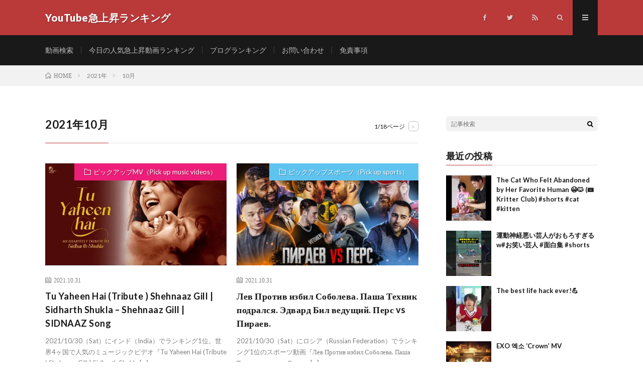

--- FILE ---
content_type: text/html; charset=UTF-8
request_url: http://youtube-ranking.hensumei.com/2021/10/
body_size: 64216
content:
<!DOCTYPE html>
<html lang="ja" prefix="og: http://ogp.me/ns#">
<head prefix="og: http://ogp.me/ns# fb: http://ogp.me/ns/fb# article: http://ogp.me/ns/article#">
<meta charset="UTF-8">
<title>2021年10月│YouTube急上昇ランキング</title>
<link rel='dns-prefetch' href='//s0.wp.com' />
<link rel='stylesheet' id='wp-block-library-css'  href='http://youtube-ranking.hensumei.com/wp/wp-includes/css/dist/block-library/style.min.css?ver=5.2.21' type='text/css' media='all' />
<link rel='stylesheet' id='jquery-ui-css'  href='http://youtube-ranking.hensumei.com/wp/wp-content/themes/lionmedia/css/jquery-ui.min.css' type='text/css' media='all' />
<link rel='stylesheet' id='jquery-ui.structure-css'  href='http://youtube-ranking.hensumei.com/wp/wp-content/themes/lionmedia/css/jquery-ui.structure.min.css' type='text/css' media='all' />
<link rel='stylesheet' id='jquery-ui.theme-css'  href='http://youtube-ranking.hensumei.com/wp/wp-content/themes/lionmedia/css/jquery-ui.theme.min.css' type='text/css' media='all' />
<link rel='stylesheet' id='youtube-css'  href='http://youtube-ranking.hensumei.com/wp/wp-content/themes/lionmedia/css/youtube.css' type='text/css' media='all' />
<link rel='stylesheet' id='font-awesome-css'  href='http://youtube-ranking.hensumei.com/wp/wp-content/themes/lionmedia/css/fontawesome-all.min.css' type='text/css' media='all' />
<link rel='stylesheet' id='jetpack_css-css'  href='http://youtube-ranking.hensumei.com/wp/wp-content/plugins/jetpack/css/jetpack.css?ver=7.3.5' type='text/css' media='all' />
<script type='text/javascript' src='http://youtube-ranking.hensumei.com/wp/wp-includes/js/jquery/jquery.js?ver=1.12.4-wp'></script>
<script type='text/javascript' src='http://youtube-ranking.hensumei.com/wp/wp-includes/js/jquery/jquery-migrate.min.js?ver=1.4.1'></script>
<link rel='https://api.w.org/' href='http://youtube-ranking.hensumei.com/wp-json/' />

<link rel='dns-prefetch' href='//v0.wordpress.com'/>
<link rel='dns-prefetch' href='//i0.wp.com'/>
<link rel='dns-prefetch' href='//i1.wp.com'/>
<link rel='dns-prefetch' href='//i2.wp.com'/>
<style type='text/css'>img#wpstats{display:none}</style><link rel="stylesheet" href="http://youtube-ranking.hensumei.com/wp/wp-content/themes/lionmedia/style.css">
<link rel="stylesheet" href="http://youtube-ranking.hensumei.com/wp/wp-content/themes/lionmedia/css/icon.css">
<link rel="stylesheet" href="https://fonts.googleapis.com/css?family=Lato:400,700,900">
<meta http-equiv="X-UA-Compatible" content="IE=edge">
<meta name="viewport" content="width=device-width, initial-scale=1, shrink-to-fit=no">
<link rel="dns-prefetch" href="//www.google.com">
<link rel="dns-prefetch" href="//www.google-analytics.com">
<link rel="dns-prefetch" href="//fonts.googleapis.com">
<link rel="dns-prefetch" href="//fonts.gstatic.com">
<link rel="dns-prefetch" href="//pagead2.googlesyndication.com">
<link rel="dns-prefetch" href="//googleads.g.doubleclick.net">
<link rel="dns-prefetch" href="//www.gstatic.com">
<style type="text/css">
.l-header,
.searchNavi__title,
.key__cat,
.eyecatch__cat,
.rankingBox__title,
.categoryDescription,
.pagetop,
.contactTable__header .required,
.heading.heading-primary .heading__bg,
.btn__link:hover,
.widget .tag-cloud-link:hover,
.comment-respond .submit:hover,
.comments__list .comment-reply-link:hover,
.widget .calendar_wrap tbody a:hover,
.comments__list .comment-meta,
.ctaPost__btn{background:#ba3939;}

.heading.heading-first,
.heading.heading-widget::before,
.heading.heading-footer::before,
.btn__link,
.widget .tag-cloud-link,
.comment-respond .submit,
.comments__list .comment-reply-link,
.content a:hover,
.t-light .l-footer,
.ctaPost__btn{border-color:#ba3939;}

.categoryBox__title,
.dateList__item a[rel=tag]:hover,
.dateList__item a[rel=category]:hover,
.copySns__copyLink:hover,
.btn__link,
.widget .tag-cloud-link,
.comment-respond .submit,
.comments__list .comment-reply-link,
.widget a:hover,
.widget ul li .rsswidget,
.content a,
.related__title,
.ctaPost__btn:hover{color:#ba3939;}

.c-user01 {color:#000 !important}
.bgc-user01 {background:#000 !important}
.hc-user01:hover {color:#000 !important}
.c-user02 {color:#000 !important}
.bgc-user02 {background:#000 !important}
.hc-user02:hover {color:#000 !important}
.c-user03 {color:#000 !important}
.bgc-user03 {background:#000 !important}
.hc-user03:hover {color:#000 !important}
.c-user04 {color:#000 !important}
.bgc-user04 {background:#000 !important}
.hc-user04:hover {color:#000 !important}
.c-user05 {color:#000 !important}
.bgc-user05 {background:#000 !important}
.hc-user05:hover {color:#000 !important}

</style>
<script async src="//pagead2.googlesyndication.com/pagead/js/adsbygoogle.js"></script>
<script>
     (adsbygoogle = window.adsbygoogle || []).push({
          google_ad_client: "ca-pub-6246817565966014",
          enable_page_level_ads: true
     });
</script>
<link rel="icon" href="https://i2.wp.com/youtube-ranking.hensumei.com/wp/wp-content/uploads/2018/02/cropped-youtube-2433301_640.png?fit=32%2C32" sizes="32x32" />
<link rel="icon" href="https://i2.wp.com/youtube-ranking.hensumei.com/wp/wp-content/uploads/2018/02/cropped-youtube-2433301_640.png?fit=192%2C192" sizes="192x192" />
<link rel="apple-touch-icon-precomposed" href="https://i2.wp.com/youtube-ranking.hensumei.com/wp/wp-content/uploads/2018/02/cropped-youtube-2433301_640.png?fit=180%2C180" />
<meta name="msapplication-TileImage" content="https://i2.wp.com/youtube-ranking.hensumei.com/wp/wp-content/uploads/2018/02/cropped-youtube-2433301_640.png?fit=270%2C270" />
<link rel="alternate" type="application/rss+xml" title="YouTube急上昇ランキング RSS Feed" href="http://youtube-ranking.hensumei.com/feed/" />
<meta property="og:site_name" content="YouTube急上昇ランキング" />
<meta property="og:type" content="website" />
<meta property="og:title" content="2021年10月│YouTube急上昇ランキング" />
<meta property="og:description" content="世界中で人気が急上昇したYouTube動画のデイリーランキングを紹介します。任意の日付で国別、カテゴリ別のランキングをご覧になれます。" />
<meta property="og:url" content="http://youtube-ranking.hensumei.com/2026/01/" />
<meta property="og:image" content="http://youtube-ranking.hensumei.com/wp/wp-content/themes/lionmedia/img/img_no.gif" />
<meta name="twitter:card" content="summary" />

<script>
  (function(i,s,o,g,r,a,m){i['GoogleAnalyticsObject']=r;i[r]=i[r]||function(){
  (i[r].q=i[r].q||[]).push(arguments)},i[r].l=1*new Date();a=s.createElement(o),
  m=s.getElementsByTagName(o)[0];a.async=1;a.src=g;m.parentNode.insertBefore(a,m)
  })(window,document,'script','https://www.google-analytics.com/analytics.js','ga');

  ga('create', 'UA-52569111-4', 'auto');
  ga('send', 'pageview');
</script>


</head>
<body class="t-dark">
<div class="loader">Loading...</div>

  
  <!--l-header-->
  <header class="l-header">
    <div class="container">
      
      <div class="siteTitle">

              <p class="siteTitle__name  u-txtShdw">
          <a class="siteTitle__link" href="http://youtube-ranking.hensumei.com">
            <span class="siteTitle__main">YouTube急上昇ランキング</span>
          </a>
          <span class="siteTitle__sub">世界中で人気が急上昇したYouTube動画のデイリーランキングを紹介します。任意の日付で国別、カテゴリ別のランキングをご覧になれます。</span>
		</p>	        </div>
      
      <nav class="menuNavi">      
                <ul class="menuNavi__list">
		              <li class="menuNavi__item u-none-sp u-txtShdw"><a class="menuNavi__link icon-facebook" href="https://www.facebook.com/YouTube急上昇ランキング-1873543132656395"></a></li>
		              <li class="menuNavi__item u-none-sp u-txtShdw"><a class="menuNavi__link icon-twitter" href="https://twitter.com/ranking_youtube"></a></li>
		                            <li class="menuNavi__item u-none-sp u-txtShdw"><a class="menuNavi__link icon-rss" href="http://youtube-ranking.hensumei.com/feed/"></a></li>
					              <li class="menuNavi__item u-txtShdw"><span class="menuNavi__link icon-search" id="menuNavi__search" onclick="toggle__search();"></span></li>
            <li class="menuNavi__item u-txtShdw"><span class="menuNavi__link menuNavi__link-current icon-menu" id="menuNavi__menu" onclick="toggle__menu();"></span></li>
                  </ul>
      </nav>
      
    </div>
  </header>
  <!--/l-header-->
  
  <!--l-extra-->
        <div class="l-extraNone" id="extra__search">
      <div class="container">
        <div class="searchNavi">
                    
                <div class="searchBox">
        <form class="searchBox__form" method="get" target="_top" action="http://youtube-ranking.hensumei.com/" >
          <input class="searchBox__input" type="text" maxlength="50" name="s" placeholder="記事検索"><button class="searchBox__submit icon-search" type="submit" value="search"> </button>
        </form>
      </div>        </div>
      </div>
    </div>
        
    <div class="l-extra" id="extra__menu">
      <div class="container container-max">
        <nav class="globalNavi">
          <ul class="globalNavi__list">
          	        <li id="menu-item-354" class="menu-item menu-item-type-post_type menu-item-object-post menu-item-354"><a href="http://youtube-ranking.hensumei.com/uncategorized/video-search/">動画検索</a></li>
<li id="menu-item-173" class="menu-item menu-item-type-post_type menu-item-object-post menu-item-173"><a href="http://youtube-ranking.hensumei.com/daily-ranking/todays-video-ranking/">今日の人気急上昇動画ランキング</a></li>
<li id="menu-item-518" class="menu-item menu-item-type-post_type menu-item-object-post menu-item-518"><a href="http://youtube-ranking.hensumei.com/uncategorized/blog-ranking/">ブログランキング</a></li>
<li id="menu-item-259" class="menu-item menu-item-type-post_type menu-item-object-page menu-item-259"><a href="http://youtube-ranking.hensumei.com/contact-us/">お問い合わせ</a></li>
<li id="menu-item-176" class="menu-item menu-item-type-post_type menu-item-object-post menu-item-176"><a href="http://youtube-ranking.hensumei.com/uncategorized/disclaimer/">免責事項</a></li>
	                                    
                          <li class="menu-item u-none-pc"><a class="icon-facebook" href="https://www.facebook.com/YouTube急上昇ランキング-1873543132656395"></a></li>
                          <li class="menu-item u-none-pc"><a class="icon-twitter" href="https://twitter.com/ranking_youtube"></a></li>
                                          <li class="menu-item u-none-pc"><a class="icon-rss" href="http://youtube-ranking.hensumei.com/feed/"></a></li>
			  		                
                    </ul>
        </nav>
      </div>
    </div>
  <!--/l-extra-->

<div class="breadcrumb" ><div class="container" ><ul class="breadcrumb__list"><li class="breadcrumb__item" itemscope itemtype="http://data-vocabulary.org/Breadcrumb"><a href="http://youtube-ranking.hensumei.com/" itemprop="url"><span class="icon-home" itemprop="title">HOME</span></a></li><li class="breadcrumb__item" itemscope itemtype="http://data-vocabulary.org/Breadcrumb"><a href="http://youtube-ranking.hensumei.com/2021/" itemprop="url"><span itemprop="title">2021年</span></a></li><li class="breadcrumb__item">10月</li></ul></div></div>   
  <!-- l-wrapper -->
  <div class="l-wrapper">
	
    <!-- l-main -->
    <main class="l-main">
	  
            <header class="archiveTitle">
        <h1 class="heading heading-first">2021年10月</h1>
		<div class="subPager"><span class="subPager__text">1/18ページ</span><ul class="subPager__list"><li class="subPager__item"><a href="http://youtube-ranking.hensumei.com/2021/10/page/2/" class="subPager__link">&gt;</a></li></ul></div>      </header>
            
      	  
	          <div class="archive">
	    	                  <article class="archiveItem
	        ">
        
        <div class="eyecatch eyecatch-archive">
                    <span class="eyecatch__cat bgc-hotpink u-txtShdw"><a href="http://youtube-ranking.hensumei.com/category/pick-up-mv/" rel="category tag">ピックアップMV（Pick up music videos）</a></span>
          <a href="http://youtube-ranking.hensumei.com/pick-up-mv/pickup-mv-2021-10-30/"><img width="640" height="410" src="https://i2.wp.com/youtube-ranking.hensumei.com/wp/wp-content/uploads/2021/10/2021-10-30-pumv-YhaG5GcCvA8.jpg?resize=640%2C410" class="attachment-icatch size-icatch wp-post-image" alt="" data-attachment-id="14819" data-permalink="http://youtube-ranking.hensumei.com/pick-up-mv/pickup-mv-2021-10-30/attachment/pickup-mv-2021-10-30-2/" data-orig-file="https://i2.wp.com/youtube-ranking.hensumei.com/wp/wp-content/uploads/2021/10/2021-10-30-pumv-YhaG5GcCvA8.jpg?fit=640%2C480" data-orig-size="640,480" data-comments-opened="1" data-image-meta="{&quot;aperture&quot;:&quot;0&quot;,&quot;credit&quot;:&quot;&quot;,&quot;camera&quot;:&quot;&quot;,&quot;caption&quot;:&quot;&quot;,&quot;created_timestamp&quot;:&quot;0&quot;,&quot;copyright&quot;:&quot;&quot;,&quot;focal_length&quot;:&quot;0&quot;,&quot;iso&quot;:&quot;0&quot;,&quot;shutter_speed&quot;:&quot;0&quot;,&quot;title&quot;:&quot;&quot;,&quot;orientation&quot;:&quot;0&quot;}" data-image-title="Tu Yaheen Hai (Tribute ) Shehnaaz Gill | Sidharth Shukla &#8211; Shehnaaz Gill | SIDNAAZ Song" data-image-description="&lt;p&gt;2021/10/30（Sat）ピックアップMV&lt;/p&gt;
" data-medium-file="https://i2.wp.com/youtube-ranking.hensumei.com/wp/wp-content/uploads/2021/10/2021-10-30-pumv-YhaG5GcCvA8.jpg?fit=300%2C225" data-large-file="https://i2.wp.com/youtube-ranking.hensumei.com/wp/wp-content/uploads/2021/10/2021-10-30-pumv-YhaG5GcCvA8.jpg?fit=640%2C480" /></a>
        </div>
        
                <ul class="dateList dateList-archive">
                    <li class="dateList__item icon-calendar">2021.10.31</li>
                            </ul>
        
        <h2 class="heading heading-archive">
          <a class=" hc-hotpink" href="http://youtube-ranking.hensumei.com/pick-up-mv/pickup-mv-2021-10-30/">Tu Yaheen Hai (Tribute ) Shehnaaz Gill | Sidharth Shukla &#8211; Shehnaaz Gill | SIDNAAZ Song</a>
        </h2>
        
        <p class="archiveItem__text">
		  2021/10/30（Sat）にインド（India）でランキング1位。世界4ヶ国で人気のミュージックビデオ『Tu Yaheen Hai (Tribute ) Shehnaaz Gill | Sidharth Shukla [&hellip;]        </p>
        
        <div class="btn btn-right">
          <a class="btn__link" href="http://youtube-ranking.hensumei.com/pick-up-mv/pickup-mv-2021-10-30/">続きを読む</a>
        </div>
      
      </article>
		  		  			                  <article class="archiveItem
	        ">
        
        <div class="eyecatch eyecatch-archive">
                    <span class="eyecatch__cat bgc-sax u-txtShdw"><a href="http://youtube-ranking.hensumei.com/category/pick-up-sports/" rel="category tag">ピックアップスポーツ（Pick up sports）</a></span>
          <a href="http://youtube-ranking.hensumei.com/pick-up-sports/pickup-sports-2021-10-30/"><img width="730" height="410" src="https://i2.wp.com/youtube-ranking.hensumei.com/wp/wp-content/uploads/2021/10/2021-10-30-pusports-ZCP--jbUZH0.jpg?resize=730%2C410" class="attachment-icatch size-icatch wp-post-image" alt="" data-attachment-id="14817" data-permalink="http://youtube-ranking.hensumei.com/pick-up-sports/pickup-sports-2021-10-30/attachment/pickup-sports-2021-10-30-2/" data-orig-file="https://i2.wp.com/youtube-ranking.hensumei.com/wp/wp-content/uploads/2021/10/2021-10-30-pusports-ZCP--jbUZH0.jpg?fit=1280%2C720" data-orig-size="1280,720" data-comments-opened="1" data-image-meta="{&quot;aperture&quot;:&quot;0&quot;,&quot;credit&quot;:&quot;&quot;,&quot;camera&quot;:&quot;&quot;,&quot;caption&quot;:&quot;&quot;,&quot;created_timestamp&quot;:&quot;0&quot;,&quot;copyright&quot;:&quot;&quot;,&quot;focal_length&quot;:&quot;0&quot;,&quot;iso&quot;:&quot;0&quot;,&quot;shutter_speed&quot;:&quot;0&quot;,&quot;title&quot;:&quot;&quot;,&quot;orientation&quot;:&quot;0&quot;}" data-image-title="Лев Против избил Соболева. Паша Техник подрался. Эдвард Бил ведущий. Перс vs Пираев." data-image-description="&lt;p&gt;2021/10/30（Sat）ピックアップスポーツ&lt;/p&gt;
" data-medium-file="https://i2.wp.com/youtube-ranking.hensumei.com/wp/wp-content/uploads/2021/10/2021-10-30-pusports-ZCP--jbUZH0.jpg?fit=300%2C169" data-large-file="https://i2.wp.com/youtube-ranking.hensumei.com/wp/wp-content/uploads/2021/10/2021-10-30-pusports-ZCP--jbUZH0.jpg?fit=1024%2C576" /></a>
        </div>
        
                <ul class="dateList dateList-archive">
                    <li class="dateList__item icon-calendar">2021.10.31</li>
                            </ul>
        
        <h2 class="heading heading-archive">
          <a class=" hc-sax" href="http://youtube-ranking.hensumei.com/pick-up-sports/pickup-sports-2021-10-30/">Лев Против избил Соболева. Паша Техник подрался. Эдвард Бил ведущий. Перс vs Пираев.</a>
        </h2>
        
        <p class="archiveItem__text">
		  2021/10/30（Sat）にロシア（Russian Federation）でランキング1位のスポーツ動画『Лев Против избил Соболева. Паша Техник подрался. Эдвард [&hellip;]        </p>
        
        <div class="btn btn-right">
          <a class="btn__link" href="http://youtube-ranking.hensumei.com/pick-up-sports/pickup-sports-2021-10-30/">続きを読む</a>
        </div>
      
      </article>
		  		  			                  <article class="archiveItem
	        ">
        
        <div class="eyecatch eyecatch-archive">
                    <span class="eyecatch__cat bgc-apricot u-txtShdw"><a href="http://youtube-ranking.hensumei.com/category/life-hack/" rel="category tag">ライフハック（Life hack）</a></span>
          <a href="http://youtube-ranking.hensumei.com/life-hack/life-hack-2021-10-31/"><img width="480" height="360" src="https://i1.wp.com/youtube-ranking.hensumei.com/wp/wp-content/uploads/2021/10/2021-10-31-life-hack-nkv4Uimx_8I.jpg?resize=480%2C360" class="attachment-icatch size-icatch wp-post-image" alt="" data-attachment-id="14815" data-permalink="http://youtube-ranking.hensumei.com/life-hack/life-hack-2021-10-31/attachment/life-hack-2021-10-31-2/" data-orig-file="https://i1.wp.com/youtube-ranking.hensumei.com/wp/wp-content/uploads/2021/10/2021-10-31-life-hack-nkv4Uimx_8I.jpg?fit=480%2C360" data-orig-size="480,360" data-comments-opened="1" data-image-meta="{&quot;aperture&quot;:&quot;0&quot;,&quot;credit&quot;:&quot;&quot;,&quot;camera&quot;:&quot;&quot;,&quot;caption&quot;:&quot;&quot;,&quot;created_timestamp&quot;:&quot;0&quot;,&quot;copyright&quot;:&quot;&quot;,&quot;focal_length&quot;:&quot;0&quot;,&quot;iso&quot;:&quot;0&quot;,&quot;shutter_speed&quot;:&quot;0&quot;,&quot;title&quot;:&quot;&quot;,&quot;orientation&quot;:&quot;0&quot;}" data-image-title="Money Life Hacks 💰w OnlyJayus &#8211; #Shorts" data-image-description="&lt;p&gt;2021/10/31（Sun）ライフハック動画&lt;/p&gt;
" data-medium-file="https://i1.wp.com/youtube-ranking.hensumei.com/wp/wp-content/uploads/2021/10/2021-10-31-life-hack-nkv4Uimx_8I.jpg?fit=300%2C225" data-large-file="https://i1.wp.com/youtube-ranking.hensumei.com/wp/wp-content/uploads/2021/10/2021-10-31-life-hack-nkv4Uimx_8I.jpg?fit=480%2C360" /></a>
        </div>
        
                <ul class="dateList dateList-archive">
                    <li class="dateList__item icon-calendar">2021.10.31</li>
                            </ul>
        
        <h2 class="heading heading-archive">
          <a class=" hc-apricot" href="http://youtube-ranking.hensumei.com/life-hack/life-hack-2021-10-31/">Money Life Hacks 💰w OnlyJayus &#8211; #Shorts</a>
        </h2>
        
        <p class="archiveItem__text">
		  2021/10/31（Sun）に人気急上昇！日々の暮らしを便利にするライフハック動画『Money Life Hacks 💰w OnlyJayus &#8211; #Shorts』を紹介します。 Money Life Ha [&hellip;]        </p>
        
        <div class="btn btn-right">
          <a class="btn__link" href="http://youtube-ranking.hensumei.com/life-hack/life-hack-2021-10-31/">続きを読む</a>
        </div>
      
      </article>
		  		  			                  <article class="archiveItem
	        ">
        
        <div class="eyecatch eyecatch-archive">
                    <span class="eyecatch__cat bgc-green u-txtShdw"><a href="http://youtube-ranking.hensumei.com/category/pick-up/" rel="category tag">ピックアップ（Pick up）</a></span>
          <a href="http://youtube-ranking.hensumei.com/pick-up/pickup-2021-10-30/"><img width="480" height="360" src="https://i2.wp.com/youtube-ranking.hensumei.com/wp/wp-content/uploads/2021/10/2021-10-30-pu-ZIeSi9zLiuc.jpg?resize=480%2C360" class="attachment-icatch size-icatch wp-post-image" alt="" data-attachment-id="14813" data-permalink="http://youtube-ranking.hensumei.com/pick-up/pickup-2021-10-30/attachment/pickup-2021-10-30-2/" data-orig-file="https://i2.wp.com/youtube-ranking.hensumei.com/wp/wp-content/uploads/2021/10/2021-10-30-pu-ZIeSi9zLiuc.jpg?fit=480%2C360" data-orig-size="480,360" data-comments-opened="1" data-image-meta="{&quot;aperture&quot;:&quot;0&quot;,&quot;credit&quot;:&quot;&quot;,&quot;camera&quot;:&quot;&quot;,&quot;caption&quot;:&quot;&quot;,&quot;created_timestamp&quot;:&quot;0&quot;,&quot;copyright&quot;:&quot;&quot;,&quot;focal_length&quot;:&quot;0&quot;,&quot;iso&quot;:&quot;0&quot;,&quot;shutter_speed&quot;:&quot;0&quot;,&quot;title&quot;:&quot;&quot;,&quot;orientation&quot;:&quot;0&quot;}" data-image-title="Pranking girl on Omegle" data-image-description="&lt;p&gt;2021/10/30（Sat）ピックアップ動画&lt;/p&gt;
" data-medium-file="https://i2.wp.com/youtube-ranking.hensumei.com/wp/wp-content/uploads/2021/10/2021-10-30-pu-ZIeSi9zLiuc.jpg?fit=300%2C225" data-large-file="https://i2.wp.com/youtube-ranking.hensumei.com/wp/wp-content/uploads/2021/10/2021-10-30-pu-ZIeSi9zLiuc.jpg?fit=480%2C360" /></a>
        </div>
        
                <ul class="dateList dateList-archive">
                    <li class="dateList__item icon-calendar">2021.10.31</li>
                            </ul>
        
        <h2 class="heading heading-archive">
          <a class=" hc-green" href="http://youtube-ranking.hensumei.com/pick-up/pickup-2021-10-30/">Pranking girl on Omegle</a>
        </h2>
        
        <p class="archiveItem__text">
		  2021/10/30（Sat）に世界10ヶ国で人気の動画『Pranking girl on Omegle 』を紹介します。 Pranking girl on Omegle 15,803,878 14,530 1,206, [&hellip;]        </p>
        
        <div class="btn btn-right">
          <a class="btn__link" href="http://youtube-ranking.hensumei.com/pick-up/pickup-2021-10-30/">続きを読む</a>
        </div>
      
      </article>
		  		  			                  <article class="archiveItem
	        ">
        
        <div class="eyecatch eyecatch-archive">
                    <span class="eyecatch__cat bgc-emeraldgreen u-txtShdw"><a href="http://youtube-ranking.hensumei.com/category/daily-ranking/" rel="category tag">デイリーランキング（Daily-ranking）</a></span>
          <a href="http://youtube-ranking.hensumei.com/daily-ranking/ranking-2021-10-30/"><img width="730" height="410" src="https://i1.wp.com/youtube-ranking.hensumei.com/wp/wp-content/uploads/2021/10/2021-10-30-4dvsj3xdl_0.jpg?resize=730%2C410" class="attachment-icatch size-icatch wp-post-image" alt="" data-attachment-id="14811" data-permalink="http://youtube-ranking.hensumei.com/daily-ranking/ranking-2021-10-30/attachment/ranking-2021-10-30-2/" data-orig-file="https://i1.wp.com/youtube-ranking.hensumei.com/wp/wp-content/uploads/2021/10/2021-10-30-4dvsj3xdl_0.jpg?fit=1280%2C720" data-orig-size="1280,720" data-comments-opened="1" data-image-meta="{&quot;aperture&quot;:&quot;0&quot;,&quot;credit&quot;:&quot;&quot;,&quot;camera&quot;:&quot;&quot;,&quot;caption&quot;:&quot;&quot;,&quot;created_timestamp&quot;:&quot;0&quot;,&quot;copyright&quot;:&quot;&quot;,&quot;focal_length&quot;:&quot;0&quot;,&quot;iso&quot;:&quot;0&quot;,&quot;shutter_speed&quot;:&quot;0&quot;,&quot;title&quot;:&quot;&quot;,&quot;orientation&quot;:&quot;0&quot;}" data-image-title="100 000 ЛИТРОВ СЛОНОВЬЕЙ ЗУБНОЙ ПАСТЫ УНИЧТОЖИЛИ ДОМ!" data-image-description="&lt;p&gt;2021/10/30（Sat）人気急上昇動画ランキング&lt;/p&gt;
" data-medium-file="https://i1.wp.com/youtube-ranking.hensumei.com/wp/wp-content/uploads/2021/10/2021-10-30-4dvsj3xdl_0.jpg?fit=300%2C169" data-large-file="https://i1.wp.com/youtube-ranking.hensumei.com/wp/wp-content/uploads/2021/10/2021-10-30-4dvsj3xdl_0.jpg?fit=1024%2C576" /></a>
        </div>
        
                <ul class="dateList dateList-archive">
                    <li class="dateList__item icon-calendar">2021.10.31</li>
                            </ul>
        
        <h2 class="heading heading-archive">
          <a class=" hc-emeraldgreen" href="http://youtube-ranking.hensumei.com/daily-ranking/ranking-2021-10-30/">100 000 ЛИТРОВ СЛОНОВЬЕЙ ЗУБНОЙ ПАСТЫ УНИЧТОЖИЛИ ДОМ!</a>
        </h2>
        
        <p class="archiveItem__text">
		  2021/10/30（Sat）に世界中で人気が急上昇したYouTube動画のデイリーランキングを紹介します。国別、カテゴリ別のランキングをご覧になれます。 ロシア（Russian Federation）で一番人気の動画『 [&hellip;]        </p>
        
        <div class="btn btn-right">
          <a class="btn__link" href="http://youtube-ranking.hensumei.com/daily-ranking/ranking-2021-10-30/">続きを読む</a>
        </div>
      
      </article>
		  		  			                  <article class="archiveItem
	        ">
        
        <div class="eyecatch eyecatch-archive">
                    <span class="eyecatch__cat bgc-hotpink u-txtShdw"><a href="http://youtube-ranking.hensumei.com/category/pick-up-mv/" rel="category tag">ピックアップMV（Pick up music videos）</a></span>
          <a href="http://youtube-ranking.hensumei.com/pick-up-mv/pickup-mv-2021-10-29/"><img width="640" height="410" src="https://i0.wp.com/youtube-ranking.hensumei.com/wp/wp-content/uploads/2021/10/2021-10-29-pumv-epAFDEJImrU.jpg?resize=640%2C410" class="attachment-icatch size-icatch wp-post-image" alt="" data-attachment-id="14809" data-permalink="http://youtube-ranking.hensumei.com/pick-up-mv/pickup-mv-2021-10-29/attachment/pickup-mv-2021-10-29-2/" data-orig-file="https://i0.wp.com/youtube-ranking.hensumei.com/wp/wp-content/uploads/2021/10/2021-10-29-pumv-epAFDEJImrU.jpg?fit=640%2C480" data-orig-size="640,480" data-comments-opened="1" data-image-meta="{&quot;aperture&quot;:&quot;0&quot;,&quot;credit&quot;:&quot;&quot;,&quot;camera&quot;:&quot;&quot;,&quot;caption&quot;:&quot;&quot;,&quot;created_timestamp&quot;:&quot;0&quot;,&quot;copyright&quot;:&quot;&quot;,&quot;focal_length&quot;:&quot;0&quot;,&quot;iso&quot;:&quot;0&quot;,&quot;shutter_speed&quot;:&quot;0&quot;,&quot;title&quot;:&quot;&quot;,&quot;orientation&quot;:&quot;0&quot;}" data-image-title="Darshana &#8211; Official Video Song | Hridayam | Pranav | Darshana | Vineeth | Hesham | Merryland" data-image-description="&lt;p&gt;2021/10/29（Fri）ピックアップMV&lt;/p&gt;
" data-medium-file="https://i0.wp.com/youtube-ranking.hensumei.com/wp/wp-content/uploads/2021/10/2021-10-29-pumv-epAFDEJImrU.jpg?fit=300%2C225" data-large-file="https://i0.wp.com/youtube-ranking.hensumei.com/wp/wp-content/uploads/2021/10/2021-10-29-pumv-epAFDEJImrU.jpg?fit=640%2C480" /></a>
        </div>
        
                <ul class="dateList dateList-archive">
                    <li class="dateList__item icon-calendar">2021.10.30</li>
                            </ul>
        
        <h2 class="heading heading-archive">
          <a class=" hc-hotpink" href="http://youtube-ranking.hensumei.com/pick-up-mv/pickup-mv-2021-10-29/">Darshana &#8211; Official Video Song | Hridayam | Pranav | Darshana | Vineeth | Hesham | Merryland</a>
        </h2>
        
        <p class="archiveItem__text">
		  2021/10/29（Fri）にインド（India）でランキング1位。世界4ヶ国で人気のミュージックビデオ『Darshana &#8211; Official Video Song | Hridayam | Pranav [&hellip;]        </p>
        
        <div class="btn btn-right">
          <a class="btn__link" href="http://youtube-ranking.hensumei.com/pick-up-mv/pickup-mv-2021-10-29/">続きを読む</a>
        </div>
      
      </article>
		  		  			                  <article class="archiveItem
	        ">
        
        <div class="eyecatch eyecatch-archive">
                    <span class="eyecatch__cat bgc-sax u-txtShdw"><a href="http://youtube-ranking.hensumei.com/category/pick-up-sports/" rel="category tag">ピックアップスポーツ（Pick up sports）</a></span>
          <a href="http://youtube-ranking.hensumei.com/pick-up-sports/pickup-sports-2021-10-29/"><img width="730" height="410" src="https://i0.wp.com/youtube-ranking.hensumei.com/wp/wp-content/uploads/2021/10/2021-10-29-pusports-nLxmuh6wCVY.jpg?resize=730%2C410" class="attachment-icatch size-icatch wp-post-image" alt="" data-attachment-id="14807" data-permalink="http://youtube-ranking.hensumei.com/pick-up-sports/pickup-sports-2021-10-29/attachment/pickup-sports-2021-10-29-2/" data-orig-file="https://i0.wp.com/youtube-ranking.hensumei.com/wp/wp-content/uploads/2021/10/2021-10-29-pusports-nLxmuh6wCVY.jpg?fit=1280%2C720" data-orig-size="1280,720" data-comments-opened="1" data-image-meta="{&quot;aperture&quot;:&quot;0&quot;,&quot;credit&quot;:&quot;&quot;,&quot;camera&quot;:&quot;&quot;,&quot;caption&quot;:&quot;&quot;,&quot;created_timestamp&quot;:&quot;0&quot;,&quot;copyright&quot;:&quot;&quot;,&quot;focal_length&quot;:&quot;0&quot;,&quot;iso&quot;:&quot;0&quot;,&quot;shutter_speed&quot;:&quot;0&quot;,&quot;title&quot;:&quot;&quot;,&quot;orientation&quot;:&quot;0&quot;}" data-image-title="Highlights: Manchester United 0-5 Liverpool | Salah hat-trick stuns Old Trafford" data-image-description="&lt;p&gt;2021/10/29（Fri）ピックアップスポーツ&lt;/p&gt;
" data-medium-file="https://i0.wp.com/youtube-ranking.hensumei.com/wp/wp-content/uploads/2021/10/2021-10-29-pusports-nLxmuh6wCVY.jpg?fit=300%2C169" data-large-file="https://i0.wp.com/youtube-ranking.hensumei.com/wp/wp-content/uploads/2021/10/2021-10-29-pusports-nLxmuh6wCVY.jpg?fit=1024%2C576" /></a>
        </div>
        
                <ul class="dateList dateList-archive">
                    <li class="dateList__item icon-calendar">2021.10.30</li>
                            </ul>
        
        <h2 class="heading heading-archive">
          <a class=" hc-sax" href="http://youtube-ranking.hensumei.com/pick-up-sports/pickup-sports-2021-10-29/">Highlights: Manchester United 0-5 Liverpool | Salah hat-trick stuns Old Trafford</a>
        </h2>
        
        <p class="archiveItem__text">
		  2021/10/29（Fri）に香港（Hong Kong）でランキング1位。世界11ヶ国で人気のスポーツ動画『Highlights: Manchester United 0-5 Liverpool | Salah hat [&hellip;]        </p>
        
        <div class="btn btn-right">
          <a class="btn__link" href="http://youtube-ranking.hensumei.com/pick-up-sports/pickup-sports-2021-10-29/">続きを読む</a>
        </div>
      
      </article>
		  		  			                  <article class="archiveItem
	        ">
        
        <div class="eyecatch eyecatch-archive">
                    <span class="eyecatch__cat bgc-apricot u-txtShdw"><a href="http://youtube-ranking.hensumei.com/category/life-hack/" rel="category tag">ライフハック（Life hack）</a></span>
          <a href="http://youtube-ranking.hensumei.com/life-hack/life-hack-2021-10-30/"><img width="480" height="360" src="https://i2.wp.com/youtube-ranking.hensumei.com/wp/wp-content/uploads/2021/10/2021-10-30-life-hack-U15m5WKFmTI.jpg?resize=480%2C360" class="attachment-icatch size-icatch wp-post-image" alt="" data-attachment-id="14805" data-permalink="http://youtube-ranking.hensumei.com/life-hack/life-hack-2021-10-30/attachment/life-hack-2021-10-30-2/" data-orig-file="https://i2.wp.com/youtube-ranking.hensumei.com/wp/wp-content/uploads/2021/10/2021-10-30-life-hack-U15m5WKFmTI.jpg?fit=480%2C360" data-orig-size="480,360" data-comments-opened="1" data-image-meta="{&quot;aperture&quot;:&quot;0&quot;,&quot;credit&quot;:&quot;&quot;,&quot;camera&quot;:&quot;&quot;,&quot;caption&quot;:&quot;&quot;,&quot;created_timestamp&quot;:&quot;0&quot;,&quot;copyright&quot;:&quot;&quot;,&quot;focal_length&quot;:&quot;0&quot;,&quot;iso&quot;:&quot;0&quot;,&quot;shutter_speed&quot;:&quot;0&quot;,&quot;title&quot;:&quot;&quot;,&quot;orientation&quot;:&quot;0&quot;}" data-image-title="Puse a prueba esta maquina de raspados contra un lifehack para hacerlo en casa" data-image-description="&lt;p&gt;2021/10/30（Sat）ライフハック動画&lt;/p&gt;
" data-medium-file="https://i2.wp.com/youtube-ranking.hensumei.com/wp/wp-content/uploads/2021/10/2021-10-30-life-hack-U15m5WKFmTI.jpg?fit=300%2C225" data-large-file="https://i2.wp.com/youtube-ranking.hensumei.com/wp/wp-content/uploads/2021/10/2021-10-30-life-hack-U15m5WKFmTI.jpg?fit=480%2C360" /></a>
        </div>
        
                <ul class="dateList dateList-archive">
                    <li class="dateList__item icon-calendar">2021.10.30</li>
                            </ul>
        
        <h2 class="heading heading-archive">
          <a class=" hc-apricot" href="http://youtube-ranking.hensumei.com/life-hack/life-hack-2021-10-30/">Puse a prueba esta maquina de raspados contra un lifehack para hacerlo en casa</a>
        </h2>
        
        <p class="archiveItem__text">
		  2021/10/30（Sat）に人気急上昇！日々の暮らしを便利にするライフハック動画『Puse a prueba esta maquina de raspados contra un lifehack para hace [&hellip;]        </p>
        
        <div class="btn btn-right">
          <a class="btn__link" href="http://youtube-ranking.hensumei.com/life-hack/life-hack-2021-10-30/">続きを読む</a>
        </div>
      
      </article>
		  		  			                  <article class="archiveItem
	        ">
        
        <div class="eyecatch eyecatch-archive">
                    <span class="eyecatch__cat bgc-green u-txtShdw"><a href="http://youtube-ranking.hensumei.com/category/pick-up/" rel="category tag">ピックアップ（Pick up）</a></span>
          <a href="http://youtube-ranking.hensumei.com/pick-up/pickup-2021-10-29/"><img width="730" height="410" src="https://i2.wp.com/youtube-ranking.hensumei.com/wp/wp-content/uploads/2021/10/2021-10-29-pu-nqY2nmIXXVk.jpg?resize=730%2C410" class="attachment-icatch size-icatch wp-post-image" alt="" data-attachment-id="14803" data-permalink="http://youtube-ranking.hensumei.com/pick-up/pickup-2021-10-29/attachment/pickup-2021-10-29-2/" data-orig-file="https://i2.wp.com/youtube-ranking.hensumei.com/wp/wp-content/uploads/2021/10/2021-10-29-pu-nqY2nmIXXVk.jpg?fit=1280%2C720" data-orig-size="1280,720" data-comments-opened="1" data-image-meta="{&quot;aperture&quot;:&quot;0&quot;,&quot;credit&quot;:&quot;&quot;,&quot;camera&quot;:&quot;&quot;,&quot;caption&quot;:&quot;&quot;,&quot;created_timestamp&quot;:&quot;0&quot;,&quot;copyright&quot;:&quot;&quot;,&quot;focal_length&quot;:&quot;0&quot;,&quot;iso&quot;:&quot;0&quot;,&quot;shutter_speed&quot;:&quot;0&quot;,&quot;title&quot;:&quot;&quot;,&quot;orientation&quot;:&quot;0&quot;}" data-image-title="Gladbach shocks Bayern! | Mönchengladbach vs. Bayern München 5-0 | Highlights | DFB-Pokal 2. Round" data-image-description="&lt;p&gt;2021/10/29（Fri）ピックアップ動画&lt;/p&gt;
" data-medium-file="https://i2.wp.com/youtube-ranking.hensumei.com/wp/wp-content/uploads/2021/10/2021-10-29-pu-nqY2nmIXXVk.jpg?fit=300%2C169" data-large-file="https://i2.wp.com/youtube-ranking.hensumei.com/wp/wp-content/uploads/2021/10/2021-10-29-pu-nqY2nmIXXVk.jpg?fit=1024%2C576" /></a>
        </div>
        
                <ul class="dateList dateList-archive">
                    <li class="dateList__item icon-calendar">2021.10.30</li>
                            </ul>
        
        <h2 class="heading heading-archive">
          <a class=" hc-green" href="http://youtube-ranking.hensumei.com/pick-up/pickup-2021-10-29/">Gladbach shocks Bayern! | Mönchengladbach vs. Bayern München 5-0 | Highlights | DFB-Pokal 2. Round</a>
        </h2>
        
        <p class="archiveItem__text">
		  2021/10/29（Fri）に世界11ヶ国で人気の動画『Gladbach shocks Bayern! | Mönchengladbach vs. Bayern München 5-0 | Highlights | D [&hellip;]        </p>
        
        <div class="btn btn-right">
          <a class="btn__link" href="http://youtube-ranking.hensumei.com/pick-up/pickup-2021-10-29/">続きを読む</a>
        </div>
      
      </article>
		  		  			                  <article class="archiveItem
	        ">
        
        <div class="eyecatch eyecatch-archive">
                    <span class="eyecatch__cat bgc-emeraldgreen u-txtShdw"><a href="http://youtube-ranking.hensumei.com/category/daily-ranking/" rel="category tag">デイリーランキング（Daily-ranking）</a></span>
          <a href="http://youtube-ranking.hensumei.com/daily-ranking/ranking-2021-10-29/"><img width="730" height="410" src="https://i2.wp.com/youtube-ranking.hensumei.com/wp/wp-content/uploads/2021/10/2021-10-29-NAeOzDhL6tc.jpg?resize=730%2C410" class="attachment-icatch size-icatch wp-post-image" alt="" data-attachment-id="14801" data-permalink="http://youtube-ranking.hensumei.com/daily-ranking/ranking-2021-10-29/attachment/ranking-2021-10-29-2/" data-orig-file="https://i2.wp.com/youtube-ranking.hensumei.com/wp/wp-content/uploads/2021/10/2021-10-29-NAeOzDhL6tc.jpg?fit=1280%2C720" data-orig-size="1280,720" data-comments-opened="1" data-image-meta="{&quot;aperture&quot;:&quot;0&quot;,&quot;credit&quot;:&quot;&quot;,&quot;camera&quot;:&quot;&quot;,&quot;caption&quot;:&quot;&quot;,&quot;created_timestamp&quot;:&quot;0&quot;,&quot;copyright&quot;:&quot;&quot;,&quot;focal_length&quot;:&quot;0&quot;,&quot;iso&quot;:&quot;0&quot;,&quot;shutter_speed&quot;:&quot;0&quot;,&quot;title&quot;:&quot;&quot;,&quot;orientation&quot;:&quot;0&quot;}" data-image-title="Mila Kunis Hits the Ranch While Eating Spicy Wings | Hot Ones" data-image-description="&lt;p&gt;2021/10/29（Fri）人気急上昇動画ランキング&lt;/p&gt;
" data-medium-file="https://i2.wp.com/youtube-ranking.hensumei.com/wp/wp-content/uploads/2021/10/2021-10-29-NAeOzDhL6tc.jpg?fit=300%2C169" data-large-file="https://i2.wp.com/youtube-ranking.hensumei.com/wp/wp-content/uploads/2021/10/2021-10-29-NAeOzDhL6tc.jpg?fit=1024%2C576" /></a>
        </div>
        
                <ul class="dateList dateList-archive">
                    <li class="dateList__item icon-calendar">2021.10.30</li>
                            </ul>
        
        <h2 class="heading heading-archive">
          <a class=" hc-emeraldgreen" href="http://youtube-ranking.hensumei.com/daily-ranking/ranking-2021-10-29/">Mila Kunis Hits the Ranch While Eating Spicy Wings | Hot Ones</a>
        </h2>
        
        <p class="archiveItem__text">
		  2021/10/29（Fri）に世界中で人気が急上昇したYouTube動画のデイリーランキングを紹介します。国別、カテゴリ別のランキングをご覧になれます。 アメリカ合衆国（United States）で一番人気の動画『M [&hellip;]        </p>
        
        <div class="btn btn-right">
          <a class="btn__link" href="http://youtube-ranking.hensumei.com/daily-ranking/ranking-2021-10-29/">続きを読む</a>
        </div>
      
      </article>
		  		  		        </div>
	  	  
	  <div class="pager"><span aria-current='page' class='page-numbers current'>1</span>
<span class="page-numbers dots">&hellip;</span>
<a class='page-numbers' href='http://youtube-ranking.hensumei.com/2021/10/page/18/'>18</a>
<a class="next page-numbers" href="http://youtube-ranking.hensumei.com/2021/10/page/2/">NEXT</a></div>      
    </main>
    <!-- /l-main -->
    
	    <!-- l-sidebar -->
          <div class="l-sidebar">
	  
	          <aside class="widget">      <div class="searchBox">
        <form class="searchBox__form" method="get" target="_top" action="http://youtube-ranking.hensumei.com/" >
          <input class="searchBox__input" type="text" maxlength="50" name="s" placeholder="記事検索"><button class="searchBox__submit icon-search" type="submit" value="search"> </button>
        </form>
      </div></aside><aside class="widget"><h2 class="heading heading-widget">最近の投稿</h2>            <ol class="imgListWidget">
                              
              <li class="imgListWidget__item">
                <a class="imgListWidget__borderBox" href="http://youtube-ranking.hensumei.com/cat-videos/cat-videos-2026-01-21/" title="The Cat Who Felt Abandoned by Her Favorite Human 😭🐱 (📷 Kritter Club) #shorts #cat #kitten"><span>
                                  <img width="150" height="150" src="https://i1.wp.com/youtube-ranking.hensumei.com/wp/wp-content/uploads/2026/01/2026-01-21-cat-videos-3F2GLATe1xc.jpg?resize=150%2C150" class="attachment-thumbnail size-thumbnail wp-post-image" alt="" data-attachment-id="30777" data-permalink="http://youtube-ranking.hensumei.com/cat-videos/cat-videos-2026-01-21/attachment/cat-videos-2026-01-21-2/" data-orig-file="https://i1.wp.com/youtube-ranking.hensumei.com/wp/wp-content/uploads/2026/01/2026-01-21-cat-videos-3F2GLATe1xc.jpg?fit=480%2C360" data-orig-size="480,360" data-comments-opened="1" data-image-meta="{&quot;aperture&quot;:&quot;0&quot;,&quot;credit&quot;:&quot;&quot;,&quot;camera&quot;:&quot;&quot;,&quot;caption&quot;:&quot;&quot;,&quot;created_timestamp&quot;:&quot;0&quot;,&quot;copyright&quot;:&quot;&quot;,&quot;focal_length&quot;:&quot;0&quot;,&quot;iso&quot;:&quot;0&quot;,&quot;shutter_speed&quot;:&quot;0&quot;,&quot;title&quot;:&quot;&quot;,&quot;orientation&quot;:&quot;0&quot;}" data-image-title="The Cat Who Felt Abandoned by Her Favorite Human 😭🐱 (📷 Kritter Club) #shorts #cat #kitten" data-image-description="&lt;p&gt;2026/01/21（Wed）猫動画&lt;/p&gt;
" data-medium-file="https://i1.wp.com/youtube-ranking.hensumei.com/wp/wp-content/uploads/2026/01/2026-01-21-cat-videos-3F2GLATe1xc.jpg?fit=300%2C225" data-large-file="https://i1.wp.com/youtube-ranking.hensumei.com/wp/wp-content/uploads/2026/01/2026-01-21-cat-videos-3F2GLATe1xc.jpg?fit=480%2C360" />                                </span></a>
                <h3 class="imgListWidget__title">
                  <a href="http://youtube-ranking.hensumei.com/cat-videos/cat-videos-2026-01-21/">The Cat Who Felt Abandoned by Her Favorite Human 😭🐱 (📷 Kritter Club) #shorts #cat #kitten</a>
                                  </h3>
              </li>
                              
              <li class="imgListWidget__item">
                <a class="imgListWidget__borderBox" href="http://youtube-ranking.hensumei.com/pick-up-sports/pickup-sports-2026-01-20/" title="運動神経悪い芸人がおもろすぎるw#お笑い芸人 #面白集 #shorts"><span>
                                  <img width="150" height="150" src="https://i0.wp.com/youtube-ranking.hensumei.com/wp/wp-content/uploads/2026/01/2026-01-20-pusports-7LSAD98vv-I.jpg?resize=150%2C150" class="attachment-thumbnail size-thumbnail wp-post-image" alt="" data-attachment-id="30775" data-permalink="http://youtube-ranking.hensumei.com/pick-up-sports/pickup-sports-2026-01-20/attachment/pickup-sports-2026-01-20-2/" data-orig-file="https://i0.wp.com/youtube-ranking.hensumei.com/wp/wp-content/uploads/2026/01/2026-01-20-pusports-7LSAD98vv-I.jpg?fit=1280%2C720" data-orig-size="1280,720" data-comments-opened="1" data-image-meta="{&quot;aperture&quot;:&quot;0&quot;,&quot;credit&quot;:&quot;&quot;,&quot;camera&quot;:&quot;&quot;,&quot;caption&quot;:&quot;&quot;,&quot;created_timestamp&quot;:&quot;0&quot;,&quot;copyright&quot;:&quot;&quot;,&quot;focal_length&quot;:&quot;0&quot;,&quot;iso&quot;:&quot;0&quot;,&quot;shutter_speed&quot;:&quot;0&quot;,&quot;title&quot;:&quot;&quot;,&quot;orientation&quot;:&quot;0&quot;}" data-image-title="運動神経悪い芸人がおもろすぎるw#お笑い芸人 #面白集 #shorts" data-image-description="&lt;p&gt;2026/01/20（Tue）ピックアップスポーツ&lt;/p&gt;
" data-medium-file="https://i0.wp.com/youtube-ranking.hensumei.com/wp/wp-content/uploads/2026/01/2026-01-20-pusports-7LSAD98vv-I.jpg?fit=300%2C169" data-large-file="https://i0.wp.com/youtube-ranking.hensumei.com/wp/wp-content/uploads/2026/01/2026-01-20-pusports-7LSAD98vv-I.jpg?fit=1024%2C576" />                                </span></a>
                <h3 class="imgListWidget__title">
                  <a href="http://youtube-ranking.hensumei.com/pick-up-sports/pickup-sports-2026-01-20/">運動神経悪い芸人がおもろすぎるw#お笑い芸人 #面白集 #shorts</a>
                                  </h3>
              </li>
                              
              <li class="imgListWidget__item">
                <a class="imgListWidget__borderBox" href="http://youtube-ranking.hensumei.com/life-hack/life-hack-2026-01-21/" title="The best life hack ever!💪"><span>
                                  <img width="150" height="150" src="https://i0.wp.com/youtube-ranking.hensumei.com/wp/wp-content/uploads/2026/01/2026-01-21-life-hack-2B4Vkfb2DK8.jpg?resize=150%2C150" class="attachment-thumbnail size-thumbnail wp-post-image" alt="" data-attachment-id="30773" data-permalink="http://youtube-ranking.hensumei.com/life-hack/life-hack-2026-01-21/attachment/life-hack-2026-01-21-2/" data-orig-file="https://i0.wp.com/youtube-ranking.hensumei.com/wp/wp-content/uploads/2026/01/2026-01-21-life-hack-2B4Vkfb2DK8.jpg?fit=480%2C360" data-orig-size="480,360" data-comments-opened="1" data-image-meta="{&quot;aperture&quot;:&quot;0&quot;,&quot;credit&quot;:&quot;&quot;,&quot;camera&quot;:&quot;&quot;,&quot;caption&quot;:&quot;&quot;,&quot;created_timestamp&quot;:&quot;0&quot;,&quot;copyright&quot;:&quot;&quot;,&quot;focal_length&quot;:&quot;0&quot;,&quot;iso&quot;:&quot;0&quot;,&quot;shutter_speed&quot;:&quot;0&quot;,&quot;title&quot;:&quot;&quot;,&quot;orientation&quot;:&quot;0&quot;}" data-image-title="The best life hack ever!💪" data-image-description="&lt;p&gt;2026/01/21（Wed）ライフハック動画&lt;/p&gt;
" data-medium-file="https://i0.wp.com/youtube-ranking.hensumei.com/wp/wp-content/uploads/2026/01/2026-01-21-life-hack-2B4Vkfb2DK8.jpg?fit=300%2C225" data-large-file="https://i0.wp.com/youtube-ranking.hensumei.com/wp/wp-content/uploads/2026/01/2026-01-21-life-hack-2B4Vkfb2DK8.jpg?fit=480%2C360" />                                </span></a>
                <h3 class="imgListWidget__title">
                  <a href="http://youtube-ranking.hensumei.com/life-hack/life-hack-2026-01-21/">The best life hack ever!💪</a>
                                  </h3>
              </li>
                              
              <li class="imgListWidget__item">
                <a class="imgListWidget__borderBox" href="http://youtube-ranking.hensumei.com/daily-ranking/ranking-2026-01-20/" title="EXO 엑소 &#8216;Crown&#8217; MV"><span>
                                  <img width="150" height="150" src="https://i1.wp.com/youtube-ranking.hensumei.com/wp/wp-content/uploads/2026/01/2026-01-20-BWfKkqo1Mk8.jpg?resize=150%2C150" class="attachment-thumbnail size-thumbnail wp-post-image" alt="" data-attachment-id="30771" data-permalink="http://youtube-ranking.hensumei.com/daily-ranking/ranking-2026-01-20/attachment/ranking-2026-01-20-2/" data-orig-file="https://i1.wp.com/youtube-ranking.hensumei.com/wp/wp-content/uploads/2026/01/2026-01-20-BWfKkqo1Mk8.jpg?fit=1280%2C720" data-orig-size="1280,720" data-comments-opened="1" data-image-meta="{&quot;aperture&quot;:&quot;0&quot;,&quot;credit&quot;:&quot;&quot;,&quot;camera&quot;:&quot;&quot;,&quot;caption&quot;:&quot;&quot;,&quot;created_timestamp&quot;:&quot;0&quot;,&quot;copyright&quot;:&quot;&quot;,&quot;focal_length&quot;:&quot;0&quot;,&quot;iso&quot;:&quot;0&quot;,&quot;shutter_speed&quot;:&quot;0&quot;,&quot;title&quot;:&quot;&quot;,&quot;orientation&quot;:&quot;0&quot;}" data-image-title="EXO 엑소 &#8216;Crown&#8217; MV" data-image-description="&lt;p&gt;2026/01/20（Tue）人気急上昇動画ランキング&lt;/p&gt;
" data-medium-file="https://i1.wp.com/youtube-ranking.hensumei.com/wp/wp-content/uploads/2026/01/2026-01-20-BWfKkqo1Mk8.jpg?fit=300%2C169" data-large-file="https://i1.wp.com/youtube-ranking.hensumei.com/wp/wp-content/uploads/2026/01/2026-01-20-BWfKkqo1Mk8.jpg?fit=1024%2C576" />                                </span></a>
                <h3 class="imgListWidget__title">
                  <a href="http://youtube-ranking.hensumei.com/daily-ranking/ranking-2026-01-20/">EXO 엑소 &#8216;Crown&#8217; MV</a>
                                  </h3>
              </li>
                              
              <li class="imgListWidget__item">
                <a class="imgListWidget__borderBox" href="http://youtube-ranking.hensumei.com/cat-videos/cat-videos-2026-01-20/" title="When Cats Speak English… Ranking the Funniest Moments 😹💬"><span>
                                  <img width="150" height="150" src="https://i2.wp.com/youtube-ranking.hensumei.com/wp/wp-content/uploads/2026/01/2026-01-20-cat-videos-GjR4VpHupMI.jpg?resize=150%2C150" class="attachment-thumbnail size-thumbnail wp-post-image" alt="" data-attachment-id="30769" data-permalink="http://youtube-ranking.hensumei.com/cat-videos/cat-videos-2026-01-20/attachment/cat-videos-2026-01-20-2/" data-orig-file="https://i2.wp.com/youtube-ranking.hensumei.com/wp/wp-content/uploads/2026/01/2026-01-20-cat-videos-GjR4VpHupMI.jpg?fit=480%2C360" data-orig-size="480,360" data-comments-opened="1" data-image-meta="{&quot;aperture&quot;:&quot;0&quot;,&quot;credit&quot;:&quot;&quot;,&quot;camera&quot;:&quot;&quot;,&quot;caption&quot;:&quot;&quot;,&quot;created_timestamp&quot;:&quot;0&quot;,&quot;copyright&quot;:&quot;&quot;,&quot;focal_length&quot;:&quot;0&quot;,&quot;iso&quot;:&quot;0&quot;,&quot;shutter_speed&quot;:&quot;0&quot;,&quot;title&quot;:&quot;&quot;,&quot;orientation&quot;:&quot;0&quot;}" data-image-title="When Cats Speak English… Ranking the Funniest Moments 😹💬" data-image-description="&lt;p&gt;2026/01/20（Tue）猫動画&lt;/p&gt;
" data-medium-file="https://i2.wp.com/youtube-ranking.hensumei.com/wp/wp-content/uploads/2026/01/2026-01-20-cat-videos-GjR4VpHupMI.jpg?fit=300%2C225" data-large-file="https://i2.wp.com/youtube-ranking.hensumei.com/wp/wp-content/uploads/2026/01/2026-01-20-cat-videos-GjR4VpHupMI.jpg?fit=480%2C360" />                                </span></a>
                <h3 class="imgListWidget__title">
                  <a href="http://youtube-ranking.hensumei.com/cat-videos/cat-videos-2026-01-20/">When Cats Speak English… Ranking the Funniest Moments 😹💬</a>
                                  </h3>
              </li>
                          </ol>
            </aside><aside class="widget"><h2 class="heading heading-widget">最近のコメント</h2><ul id="recentcomments"></ul></aside><aside class="widget"><h2 class="heading heading-widget">アーカイブ</h2>		<ul>
				<li><a href='http://youtube-ranking.hensumei.com/2026/01/'>2026年1月</a></li>
	<li><a href='http://youtube-ranking.hensumei.com/2025/12/'>2025年12月</a></li>
	<li><a href='http://youtube-ranking.hensumei.com/2025/11/'>2025年11月</a></li>
	<li><a href='http://youtube-ranking.hensumei.com/2025/10/'>2025年10月</a></li>
	<li><a href='http://youtube-ranking.hensumei.com/2025/09/'>2025年9月</a></li>
	<li><a href='http://youtube-ranking.hensumei.com/2025/08/'>2025年8月</a></li>
	<li><a href='http://youtube-ranking.hensumei.com/2025/07/'>2025年7月</a></li>
	<li><a href='http://youtube-ranking.hensumei.com/2025/06/'>2025年6月</a></li>
	<li><a href='http://youtube-ranking.hensumei.com/2025/05/'>2025年5月</a></li>
	<li><a href='http://youtube-ranking.hensumei.com/2025/04/'>2025年4月</a></li>
	<li><a href='http://youtube-ranking.hensumei.com/2025/03/'>2025年3月</a></li>
	<li><a href='http://youtube-ranking.hensumei.com/2025/02/'>2025年2月</a></li>
	<li><a href='http://youtube-ranking.hensumei.com/2025/01/'>2025年1月</a></li>
	<li><a href='http://youtube-ranking.hensumei.com/2024/12/'>2024年12月</a></li>
	<li><a href='http://youtube-ranking.hensumei.com/2024/11/'>2024年11月</a></li>
	<li><a href='http://youtube-ranking.hensumei.com/2024/10/'>2024年10月</a></li>
	<li><a href='http://youtube-ranking.hensumei.com/2024/09/'>2024年9月</a></li>
	<li><a href='http://youtube-ranking.hensumei.com/2024/08/'>2024年8月</a></li>
	<li><a href='http://youtube-ranking.hensumei.com/2024/07/'>2024年7月</a></li>
	<li><a href='http://youtube-ranking.hensumei.com/2024/06/'>2024年6月</a></li>
	<li><a href='http://youtube-ranking.hensumei.com/2024/05/'>2024年5月</a></li>
	<li><a href='http://youtube-ranking.hensumei.com/2024/04/'>2024年4月</a></li>
	<li><a href='http://youtube-ranking.hensumei.com/2024/03/'>2024年3月</a></li>
	<li><a href='http://youtube-ranking.hensumei.com/2024/02/'>2024年2月</a></li>
	<li><a href='http://youtube-ranking.hensumei.com/2024/01/'>2024年1月</a></li>
	<li><a href='http://youtube-ranking.hensumei.com/2023/12/'>2023年12月</a></li>
	<li><a href='http://youtube-ranking.hensumei.com/2023/11/'>2023年11月</a></li>
	<li><a href='http://youtube-ranking.hensumei.com/2023/10/'>2023年10月</a></li>
	<li><a href='http://youtube-ranking.hensumei.com/2023/09/'>2023年9月</a></li>
	<li><a href='http://youtube-ranking.hensumei.com/2023/08/'>2023年8月</a></li>
	<li><a href='http://youtube-ranking.hensumei.com/2023/07/'>2023年7月</a></li>
	<li><a href='http://youtube-ranking.hensumei.com/2023/06/'>2023年6月</a></li>
	<li><a href='http://youtube-ranking.hensumei.com/2023/05/'>2023年5月</a></li>
	<li><a href='http://youtube-ranking.hensumei.com/2023/04/'>2023年4月</a></li>
	<li><a href='http://youtube-ranking.hensumei.com/2023/03/'>2023年3月</a></li>
	<li><a href='http://youtube-ranking.hensumei.com/2023/02/'>2023年2月</a></li>
	<li><a href='http://youtube-ranking.hensumei.com/2023/01/'>2023年1月</a></li>
	<li><a href='http://youtube-ranking.hensumei.com/2022/12/'>2022年12月</a></li>
	<li><a href='http://youtube-ranking.hensumei.com/2022/11/'>2022年11月</a></li>
	<li><a href='http://youtube-ranking.hensumei.com/2022/10/'>2022年10月</a></li>
	<li><a href='http://youtube-ranking.hensumei.com/2022/09/'>2022年9月</a></li>
	<li><a href='http://youtube-ranking.hensumei.com/2022/08/'>2022年8月</a></li>
	<li><a href='http://youtube-ranking.hensumei.com/2022/07/'>2022年7月</a></li>
	<li><a href='http://youtube-ranking.hensumei.com/2022/06/'>2022年6月</a></li>
	<li><a href='http://youtube-ranking.hensumei.com/2022/05/'>2022年5月</a></li>
	<li><a href='http://youtube-ranking.hensumei.com/2022/04/'>2022年4月</a></li>
	<li><a href='http://youtube-ranking.hensumei.com/2022/03/'>2022年3月</a></li>
	<li><a href='http://youtube-ranking.hensumei.com/2022/02/'>2022年2月</a></li>
	<li><a href='http://youtube-ranking.hensumei.com/2022/01/'>2022年1月</a></li>
	<li><a href='http://youtube-ranking.hensumei.com/2021/12/'>2021年12月</a></li>
	<li><a href='http://youtube-ranking.hensumei.com/2021/11/'>2021年11月</a></li>
	<li><a href='http://youtube-ranking.hensumei.com/2021/10/'>2021年10月</a></li>
	<li><a href='http://youtube-ranking.hensumei.com/2021/09/'>2021年9月</a></li>
	<li><a href='http://youtube-ranking.hensumei.com/2021/08/'>2021年8月</a></li>
	<li><a href='http://youtube-ranking.hensumei.com/2021/07/'>2021年7月</a></li>
	<li><a href='http://youtube-ranking.hensumei.com/2021/06/'>2021年6月</a></li>
	<li><a href='http://youtube-ranking.hensumei.com/2021/05/'>2021年5月</a></li>
	<li><a href='http://youtube-ranking.hensumei.com/2021/04/'>2021年4月</a></li>
	<li><a href='http://youtube-ranking.hensumei.com/2021/03/'>2021年3月</a></li>
	<li><a href='http://youtube-ranking.hensumei.com/2021/02/'>2021年2月</a></li>
	<li><a href='http://youtube-ranking.hensumei.com/2021/01/'>2021年1月</a></li>
	<li><a href='http://youtube-ranking.hensumei.com/2020/12/'>2020年12月</a></li>
	<li><a href='http://youtube-ranking.hensumei.com/2020/11/'>2020年11月</a></li>
	<li><a href='http://youtube-ranking.hensumei.com/2020/10/'>2020年10月</a></li>
	<li><a href='http://youtube-ranking.hensumei.com/2020/09/'>2020年9月</a></li>
	<li><a href='http://youtube-ranking.hensumei.com/2020/08/'>2020年8月</a></li>
	<li><a href='http://youtube-ranking.hensumei.com/2020/07/'>2020年7月</a></li>
	<li><a href='http://youtube-ranking.hensumei.com/2020/06/'>2020年6月</a></li>
	<li><a href='http://youtube-ranking.hensumei.com/2020/05/'>2020年5月</a></li>
	<li><a href='http://youtube-ranking.hensumei.com/2020/04/'>2020年4月</a></li>
	<li><a href='http://youtube-ranking.hensumei.com/2020/03/'>2020年3月</a></li>
	<li><a href='http://youtube-ranking.hensumei.com/2020/02/'>2020年2月</a></li>
	<li><a href='http://youtube-ranking.hensumei.com/2020/01/'>2020年1月</a></li>
	<li><a href='http://youtube-ranking.hensumei.com/2019/12/'>2019年12月</a></li>
	<li><a href='http://youtube-ranking.hensumei.com/2019/11/'>2019年11月</a></li>
	<li><a href='http://youtube-ranking.hensumei.com/2019/10/'>2019年10月</a></li>
	<li><a href='http://youtube-ranking.hensumei.com/2019/09/'>2019年9月</a></li>
	<li><a href='http://youtube-ranking.hensumei.com/2019/08/'>2019年8月</a></li>
	<li><a href='http://youtube-ranking.hensumei.com/2019/07/'>2019年7月</a></li>
	<li><a href='http://youtube-ranking.hensumei.com/2019/06/'>2019年6月</a></li>
	<li><a href='http://youtube-ranking.hensumei.com/2019/05/'>2019年5月</a></li>
	<li><a href='http://youtube-ranking.hensumei.com/2019/04/'>2019年4月</a></li>
	<li><a href='http://youtube-ranking.hensumei.com/2019/03/'>2019年3月</a></li>
	<li><a href='http://youtube-ranking.hensumei.com/2019/02/'>2019年2月</a></li>
	<li><a href='http://youtube-ranking.hensumei.com/2019/01/'>2019年1月</a></li>
	<li><a href='http://youtube-ranking.hensumei.com/2018/12/'>2018年12月</a></li>
	<li><a href='http://youtube-ranking.hensumei.com/2018/11/'>2018年11月</a></li>
	<li><a href='http://youtube-ranking.hensumei.com/2018/10/'>2018年10月</a></li>
	<li><a href='http://youtube-ranking.hensumei.com/2018/09/'>2018年9月</a></li>
	<li><a href='http://youtube-ranking.hensumei.com/2018/08/'>2018年8月</a></li>
	<li><a href='http://youtube-ranking.hensumei.com/2018/07/'>2018年7月</a></li>
	<li><a href='http://youtube-ranking.hensumei.com/2018/06/'>2018年6月</a></li>
	<li><a href='http://youtube-ranking.hensumei.com/2018/05/'>2018年5月</a></li>
	<li><a href='http://youtube-ranking.hensumei.com/2018/04/'>2018年4月</a></li>
	<li><a href='http://youtube-ranking.hensumei.com/2018/03/'>2018年3月</a></li>
		</ul>
			</aside><aside class="widget"><h2 class="heading heading-widget">カテゴリー</h2>		<ul>
				<li class="cat-item cat-item-3"><a href="http://youtube-ranking.hensumei.com/category/daily-ranking/" title="世界中で人気が急上昇したYouTube動画のデイリーランキングを紹介します。">デイリーランキング（Daily-ranking）</a>
</li>
	<li class="cat-item cat-item-4"><a href="http://youtube-ranking.hensumei.com/category/pick-up/" title="複数の国をまたいで人気が急上昇したYouTube動画をピックアップします。">ピックアップ（Pick up）</a>
</li>
	<li class="cat-item cat-item-5"><a href="http://youtube-ranking.hensumei.com/category/pick-up-mv/" title="世界各国で人気が急上昇したミュージックビデオをピックアップします。">ピックアップMV（Pick up music videos）</a>
</li>
	<li class="cat-item cat-item-6"><a href="http://youtube-ranking.hensumei.com/category/pick-up-sports/" title="世界各国で人気が急上昇したスポーツ動画をピックアップします。">ピックアップスポーツ（Pick up sports）</a>
</li>
	<li class="cat-item cat-item-7"><a href="http://youtube-ranking.hensumei.com/category/life-hack/" title="見ているだけでも楽しい生活に役立つ裏ワザ動画を紹介します。">ライフハック（Life hack）</a>
</li>
	<li class="cat-item cat-item-1"><a href="http://youtube-ranking.hensumei.com/category/uncategorized/">未分類（Uncategorized）</a>
</li>
	<li class="cat-item cat-item-8"><a href="http://youtube-ranking.hensumei.com/category/cat-videos/" title="見ていると癒される可愛い猫の動画を紹介します。">猫動画（Cat videos）</a>
</li>
		</ul>
			</aside>	  	  
	      
    </div>

    <!-- /l-sidebar -->
	    
  </div>
  <!-- /l-wrapper -->



  <!--l-footer-->
  <footer class="l-footer">
    <div class="container">
      <div class="pagetop u-txtShdw"><a class="pagetop__link" href="#top">Back to Top</a></div>
      
                  
      <div class="copySns copySns-noBorder">
        <div class="copySns__copy">
                      © Copyright 2026 <a class="copySns__copyLink" href="http://youtube-ranking.hensumei.com">YouTube急上昇ランキング</a>.
          	      <span class="copySns__copyInfo u-none">
		    YouTube急上昇ランキング by <a class="copySns__copyLink" href="http://fit-jp.com/" target="_blank">FIT-Web Create</a>. Powered by <a class="copySns__copyLink" href="https://wordpress.org/" target="_blank">WordPress</a>.
          </span>
        </div>
      
                      
      </div>

    </div>     
  </footer>
  <!-- /l-footer -->

      	<div style="display:none">
	</div>
<script type='text/javascript' src='http://youtube-ranking.hensumei.com/wp/wp-content/plugins/jetpack/_inc/build/photon/photon.min.js?ver=20190201'></script>
<script type='text/javascript' src='https://s0.wp.com/wp-content/js/devicepx-jetpack.js?ver=202604'></script>
<script type='text/javascript' src='http://youtube-ranking.hensumei.com/wp/wp-content/themes/lionmedia/js/jquery.cookie.js'></script>
<script type='text/javascript' src='http://youtube-ranking.hensumei.com/wp/wp-content/themes/lionmedia/js/jquery-ui.min.js'></script>
<script type='text/javascript' src='http://youtube-ranking.hensumei.com/wp/wp-content/themes/lionmedia/js/youtube.js'></script>
<script type='text/javascript' src='http://youtube-ranking.hensumei.com/wp/wp-includes/js/wp-embed.min.js?ver=5.2.21'></script>
<script type='text/javascript' src='https://stats.wp.com/e-202604.js' async='async' defer='defer'></script>
<script type='text/javascript'>
	_stq = window._stq || [];
	_stq.push([ 'view', {v:'ext',j:'1:7.3.5',blog:'142507614',post:'0',tz:'9',srv:'youtube-ranking.hensumei.com'} ]);
	_stq.push([ 'clickTrackerInit', '142507614', '0' ]);
</script>
<script>
function toggle__search(){
	extra__search.className="l-extra";
	extra__menu.className="l-extraNone";
	menuNavi__search.className = "menuNavi__link menuNavi__link-current icon-search ";
	menuNavi__menu.className = "menuNavi__link icon-menu";
}

function toggle__menu(){
	extra__search.className="l-extraNone";
	extra__menu.className="l-extra";
	menuNavi__search.className = "menuNavi__link icon-search";
	menuNavi__menu.className = "menuNavi__link menuNavi__link-current icon-menu";
}
</script>  

</body>
</html>
















--- FILE ---
content_type: text/html; charset=utf-8
request_url: https://www.google.com/recaptcha/api2/aframe
body_size: 267
content:
<!DOCTYPE HTML><html><head><meta http-equiv="content-type" content="text/html; charset=UTF-8"></head><body><script nonce="tL3CvMu-jZ5Ux7Yi_alCYQ">/** Anti-fraud and anti-abuse applications only. See google.com/recaptcha */ try{var clients={'sodar':'https://pagead2.googlesyndication.com/pagead/sodar?'};window.addEventListener("message",function(a){try{if(a.source===window.parent){var b=JSON.parse(a.data);var c=clients[b['id']];if(c){var d=document.createElement('img');d.src=c+b['params']+'&rc='+(localStorage.getItem("rc::a")?sessionStorage.getItem("rc::b"):"");window.document.body.appendChild(d);sessionStorage.setItem("rc::e",parseInt(sessionStorage.getItem("rc::e")||0)+1);localStorage.setItem("rc::h",'1768992761305');}}}catch(b){}});window.parent.postMessage("_grecaptcha_ready", "*");}catch(b){}</script></body></html>

--- FILE ---
content_type: application/javascript
request_url: http://youtube-ranking.hensumei.com/wp/wp-content/themes/lionmedia/js/youtube.js
body_size: 24052
content:
/*
Copyright 2018, Takayuki Ikeda
Released under the MIT license
http://youtube-ranking.hensumei.com/wp/wp-content/themes/lionmedia/LICENSE.txt
*/

jQuery(document).ready(function($) {
	// alpha-2のデフォルト値
	var defaultAlpha2 = 'JP';

	// 国クッキーのキー
	var countryCookieKey = 'country';

	// カテゴリクッキーのキー
	var categoryCookieKey = 'categoryCookieKey';

	// ページ
	var page = 1;

	// ページトークン
	var pageToken = null;

	// 前回キーワード
	var prevKeyword = null;

	// URL引数を取得
	var urlArguments = getUrlArguments();

	// 画面リサイズ
	resizeWindow();

	// カレンダーコントロールを初期化
	initializeDatepicker();

	// カレンダーのデフォルト値を設定
	setMovieCalendarDefaultValue();

	// アイコンセレクトメニューを初期化
	initializeIconSelectmenu();

	// 検索期間セレクトメニューを初期化
	initializeSelectMenu('.search_period_select', 'ui-menu-search-period', addIconSearchPeriodSelect, addIconSearchPeriodOption, setSearchVideosFreeWord);

	// 並び順セレクトメニューを初期化
	initializeSelectMenu('.sort_by_select', 'ui-menu-sort-by', addIconSortBySelect, addIconSortByOption, setSearchVideosFreeWord);

	// ローダーを調整
	adjustLoader();

	// 国セレクトメニューを設定
	setCountrySelectMenu();

	// 動画検索ボタンをクリック
	$('.video_search_submit').click(function(){
		// 検索中のフェードイン
		fadeInSearcher();

		// ページを初期化
		initializePage();

		searchVideosFreeWord().done(function(result){
			createRankingHtml(result, 'movie_title', setRankingEvent);
		});

		return false;
	});

	// Enter時動画検索を実行
	$('.video_search_input').keypress(function(e) {
		if ( e.which == 13 ) {
			$('.video_search_submit').focus();
			$('.video_search_submit').trigger('click');
			return false;
		}
	});

	$('.vd100').click(function(e){
		$('.d100').toggleClass('visible');
	});

	// 国セレクトメニューを設定します
	function setCountrySelectMenu() {
		if($('.country_select_menu').length == 0) {
			return;
		}

		// 検索中のフェードイン
		fadeInSearcher();

		searchCountries().done(function(result) {
			// 国セレクトメニューを初期化
			$('.country_select_menu').empty();

			// 国セレクトメニューを追加
			$('.country_select_menu').append(createCountrySelect(result));

			$('.country_select').iconselectmenu({
				width: $('.content').width(),
				create: function(event, ui) {
					// 国にアイコンを追加
					addIconCountrySelect(this.value, event, result);

					// カテゴリセレクトメニューを設定
					setCategorySelectMenu();
				},
				change: function(event, ui) {
					// クッキーを更新
					createCookie(countryCookieKey, this.value);

					// 検索中のフェードイン
					fadeInSearcher();

					// 国にアイコンを追加
					addIconCountrySelect(this.value, event, result);

					// カテゴリセレクトメニューを設定
					setCategorySelectMenu();
				}
			}).iconselectmenu('menuWidget').addClass('ui-menu-icons avatar');
		});
	}

	// 国セレクトメニューを作成します
	function createCountrySelect(result) {
		var html = '<select class="country_select">';

		for(var i in result.countries){
			// 国オプションを作成
			html += createCountryOption(result, i);
		}

		html += '</select>';

		return html;
	}

	// 国オプションを作成します
	function createCountryOption(result, i) {
		return '<option value="' + result.countries[i].alpha_2 + '" '
			+ 'data-class="avatar" data-style="background-image: '
			+ 'url(&apos;' + result.countries[i].icon_32px + '&apos;);"'
			+ (result.countries[i].alpha_2 == getDefaultAlpha2() ? 'selected' : '') + '>'
			+ result.countries[i].name_ja + '（' + result.countries[i].name_en + '）'
			+ '</option>';
	}

	// alpha-2のデフォルト値を取得します
	function getDefaultAlpha2() {
		// alpha-2を設定
		var alpha_2 = urlArguments.alpha_2 ? urlArguments.alpha_2 : $.cookie(countryCookieKey);

		if(!alpha_2) {
			return defaultAlpha2;
		}

		return alpha_2;
	}

	// 国にアイコンを追加します
	function addIconCountrySelect(target, event, result) {
		$(getCountrySelector()).css('background-image', 'url(' + getNationalFlag(result, target) + ')');
	}

	// 国セレクタを取得します
	function getCountrySelector() {
		return '#' + $('span[id^=ui-id-]')[0].id;
	}

	// 国旗を取得します
	function getNationalFlag(result, alpha_2) {
		for(var i in result.countries){
			if(result.countries[i].alpha_2 == alpha_2) {
				return result.countries[i].icon_32px;
			}
		}

		return result.countries[0].icon_32px;
	}

	// カテゴリセレクトメニューを設定します
	function setCategorySelectMenu() {
		if($('.category_select_menu').length == 0) {
			return;
		}

		var selectedText = getDefaultCategoryText();

		// 検索中のフェードイン
		fadeInSearcher();

		searchAssignableCategories().done(function(result) {
			// カテゴリセレクトメニューを初期化
			$('.category_select_menu').empty();

			// カテゴリセレクトメニューを追加
			$('.category_select_menu').append(createCategorySelect(selectedText, result));

			var firstFlag = true;

			$('.category_select').selectmenu({
				width: $('.content').width(),
				open: function(event, ui) {
					if(firstFlag != true) {
						return;
					}

					firstFlag = false;

					addIconCategoryOption(result);
				},
				create: function(event, ui) {
					// カテゴリにアイコンを追加
					addIconCategorySelect(this.value, event, result);

					// 動画ランキングを設定
					setVideosRanking();
				},
				change: function(event, ui) {
					// クッキーを更新
					createCookie(categoryCookieKey, $('.category_select option:selected').text());

					// 検索中のフェードイン
					fadeInSearcher();

					// カテゴリにアイコンを追加
					addIconCategorySelect(this.value, event, result);

					// 動画ランキングを設定
					setVideosRanking();
				}
			}).selectmenu('menuWidget').addClass('ui-menu-font-icons');
		});
	}

	// カテゴリのデフォルト値を取得します
	function getDefaultCategoryText() {
		// 選択済みのカテゴリが存在する場合
		if($('.category_select').length != 0) {
			return $('.category_select option:selected').text();
		}

		if(urlArguments.category) {
			return decodeURIComponent(urlArguments.category);
		}

		return $.cookie(categoryCookieKey);
	}

	// カテゴリセレクトメニューを作成します
	function createCategorySelect(selectedText, result) {
		var html = '<select class="category_select">';

		for(var i in result.categories){
			var text = result.categories[i].title_ja + '（' + result.categories[i].title_en + '）';
			html += createCategoryOption(selectedText, result, i);
		}

		html += '</select>';

		return html;
	}

	// カテゴリオプションを作成します
	function createCategoryOption(selectedText, result, i) {
		var text = result.categories[i].title_ja + '（' + result.categories[i].title_en + '）';

		return '<option value="' + result.categories[i].category_id + '"'
			+ (selectedText == text ? ' selected' : '') + '>'
			+ text
			+ '</option>';
	}

	// カテゴリオプションの表示用div要素を取得します
	function addIconCategoryOption(result) {
		var liElems = $('.ui-menu-font-icons').children('li');

		$.each(liElems,
			function(index, elem) {
				var divElems = $(elem).children();

				$(divElems[0]).html('<i class="cat-icon-option fas ' + result.categories[index].icon_name + '"></i>' + $(divElems[0]).html());
			}
		);
	}

	// カテゴリにアイコンを追加します
	function addIconCategorySelect(target, event, result) {
		$(getCategorySelector()).html('<span class="ui-selectmenu-icon ui-icon ui-icon-triangle-1-s"></span><span><i class="cat-icon-select fas ' + getIconName(result, target) + '"></i>' + event.target.options[event.target.selectedIndex].innerText + '</span>');
		$(getCategorySelector()).css('background', '#EEEEEE');
		
		$(getCategorySelector()).hover(function() {$(this).css('background', '#F6F6F6')},
			function () {$(this).css('background', '#EEEEEE')});
	}

	// カテゴリセレクタを取得します
	function getCategorySelector() {
		return '#' + $('span[id^=ui-id-]')[1].id;
	}

	// アイコン名を取得します
	function getIconName(result, category_id) {
		for(var i in result.categories){
			if(result.categories[i].category_id == category_id) {
				return result.categories[i].icon_name;
			}
		}

		return 'fa-play-circle';
	}

	// 動画ランキングを設定します
	function setVideosRanking() {
		if($('.ranking').length == 0) {
			return;
		}

		// 検索中のフェードイン
		fadeInSearcher();

		searchVideos().done(function(result){
			createRankingHtml(result, 'movie_rank', setRankingEvent);
		});
	}

	// ランキングHTMLを生成します
	function createRankingHtml(result, title_class, setEvent) {
		if(result.total_hit_count == 0) {
			html = '指定された条件に一致する動画が見つかりませんでした。<br>We could not find a video that matched the specified criteria.';

			appendHtml('.ranking', html);

			fadeOutSearcher();

			return;
		}

		var html = createPagination(result);

		html += '<div>';
		html += '<table class="movie_table">';

		for(var i in result.videos){
			var rank = Number(i) + 1;

			html += '<tr>';
			html += '<td>';
			html += '<div class="' + title_class + ' movie_rank' + rank + '">' + result.videos[i].title + '</div>';
			html += '<div class="movie_contents"><iframe width="800" height="450" src="https://www.youtube.com/embed/' + result.videos[i].video_id + '" frameborder="0" allow="autoplay; encrypted-media" allowfullscreen></iframe></div>';

			if(result.videos[i].description) {
				html += '<div class="view-description vd' + rank + '"><i class="far fa-comment-alt fa-fw"></i> 説明（Description）</div>';
				html += '<div class="description d' + rank + '">' + result.videos[i].description + '</div>';
			}

			if(result.videos[i].view_count) {
				html += '<div class="movie_statistics1"><i class="far fa-play-circle fa-fw"></i>' + editComma(result.videos[i].view_count) + '</div>';
			}

			if(result.videos[i].dislike_count) {
				html += '<div class="movie_statistics2"><i class="far fa-thumbs-down fa-fw"></i>' + editComma(result.videos[i].dislike_count) + '</div>';
			}

			if(result.videos[i].like_count) {
				html += '<div class="movie_statistics2"><i class="far fa-thumbs-up fa-fw"></i>' + editComma(result.videos[i].like_count) + '</div>';
			}

			html += '</td>';
			html += '</tr>';

			if($('.top_content').length != 0 && 3 <= rank) {
				break;
			}
		}

		html += '</table>';
		html += '</div>';

		html += createPagination(result);

		appendHtml('.ranking', html);

		// イベントを設定します
		if(setEvent) {
			setEvent(result);
		}

		fadeOutSearcher();
	}

	// ページネーションを生成し返します
	function createPagination(result) {
		if(!result.nextPageToken && !result.prevPageToken) {
			return '<div class="clearfix"><div class="pagination"></div></div>';
		}

		var html = '<div class="clearfix">';
		html += '<div class="pagination">';

		html += '<ul>';

		if(result.prevPageToken) {
			html += '<li><a href="#" class="prev-page" title="前ページ\" onclick="return false;">&lt;</a></li>';
		}
		else {
			html += '<li><span>&nbsp;</span></li>';
		}

		html += '<li class="current-page"><span>' + page + '</span></li>';

		if(result.nextPageToken) {
			html += '<li><a href="#" class="next-page" title="次ページへ" onclick="return false;">&gt;</a></li>';
		}
		else {
			html += '<li><span>&nbsp;</span></li>';
		}

		html += '</ul>';

		html += '</div>';
		html += '</div>';

		return html;
	}

	// ランキング用イベントを設定します
	function setRankingEvent(result) {
		for(var i in result.videos){
			var rank = Number(i) + 1;

			if($('.movie_rank').length != 0) {
				$('.movie_rank' + rank).css('background-image', 'url(http://youtube-ranking.hensumei.com/wp/wp-content/themes/lionmedia/img/ranking/icon-rank-tk02_s' + ('00' + rank).slice(-2) + '.png)');
			}

			$('.vd' + rank).click(function(e){
				$('.d' + this.className.match(/\d+$/)[0]).toggleClass('visible');
			});
		}

		$('.prev-page').click(function() {
			// ページをデクリメント
			page --;

			// ページトークンを設定
			pageToken = result.prevPageToken;

			// 検索中のフェードイン
			fadeInSearcher();

			searchVideosFreeWord().done(function(result){
				createRankingHtml(result, 'movie_title', setRankingEvent);
			});
		});

		$('.next-page').click(function() {
			// ページをインクリメント
			page ++;

			// ページトークンを設定
			pageToken = result.nextPageToken;

			// 検索中のフェードイン
			fadeInSearcher();

			searchVideosFreeWord().done(function(result){
				createRankingHtml(result, 'movie_title', setRankingEvent);
			});
		});
	}

	// htmlを追加します
	function appendHtml(targetSelector, html) {
		// セレクタの内容を初期化
		$(targetSelector).empty();

		// htmlを追加
		$(targetSelector).append(html);
	}

	// 国情報を検索します
	function searchCountries() {
		return $.ajax( {
			'url': 'http://youtube-ranking.hensumei.com/wp/wp-content/themes/lionmedia/SearchCountries.php',
			'dataType': 'jsonp',
			'data': { 'log': '1' },
			'success': function(result) {
			},
			'error' : function(XMLHttpRequest, textStatus, errorThrown) {
			}
		});
	}

	// 割り当て可能なカテゴリを検索します
	function searchAssignableCategories() {
		return $.ajax( {
			'url': 'http://youtube-ranking.hensumei.com/wp/wp-content/themes/lionmedia/SearchAssignableCategories.php',
			'dataType': 'jsonp',
			'data': {
				'log': '1',
				'alpha_2': $('.country_select').val()
			 },
			'success': function(result) {
			},
			'error' : function(XMLHttpRequest, textStatus, errorThrown) {
			}
		});
	}

	// 動画情報を検索します
	function searchVideos() {
		return $.ajax( {
			'url': 'http://youtube-ranking.hensumei.com/wp/wp-content/themes/lionmedia/SearchVideos.php',
			'dataType': 'jsonp',
			'data': {
				'log': '1',
				'target_date': getTargetDateString(),
				'alpha_2': $('.country_select').val(),
				'category_id': $('.category_select').val()
			 },
			'success': function(result) {
			},
			'error' : function(XMLHttpRequest, textStatus, errorThrown) {
			}
		});
	}

	// フリーワードで動画情報を検索します
	function searchVideosFreeWord() {
		if(prevKeyword != $('.video_search_input').val()) {
			initializePage();
		}

		return $.ajax( {
			'url': 'http://youtube-ranking.hensumei.com/wp/wp-content/themes/lionmedia/SearchVideosFreeWord.php',
			'dataType': 'jsonp',
			'data': {
				'log': '1',
				'q': $('.video_search_input').val(),
				'sp': $('.search_period_select').val(),
				'sb': $('.sort_by_select').val(),
				'pageToken': pageToken
			 },
			'success': function(result) {
				prevKeyword = $('.video_search_input').val();
			},
			'error' : function(XMLHttpRequest, textStatus, errorThrown) {
			}
		});
	}

	// 対象年月日文字列を取得します
	function getTargetDateString() {
		var dateArr = $('.movie_calendar .calendar').val().match(/(\d+)\/(\d+)\/(\d+)/);

		return dateArr[1] + '-' + dateArr[2] + '-' + dateArr[3];
	}

	// ページを初期化します
	function initializePage() {
		// ページを初期化
		page = 1;

		// ページトークンを初期化
		pageToken = null;
	}

	// カレンダーコントロールを初期化します
	function initializeDatepicker() {
		$('.movie_calendar .calendar').datepicker({
			dateFormat: 'yy/mm/dd（D）',
			onSelect: function(dateText, inst) {
				fadeInSearcher();

				// 動画ランキングを設定
				setVideosRanking();
			}
		});

		// カレンダーアイコンの位置を設定
		setCalendarIconPosition();
	}

	// カレンダーアイコンの位置を設定します
	function setCalendarIconPosition() {
		if($('.movie_calendar .calendar').length == 0) {
			return;
		}

		// カレンダーコントロールの位置を取得
		var pos = $('.movie_calendar .calendar').position().top;

		// 調整分を取得
		var adj = ($('.movie_calendar .calendar').height() - ($('.movie_calendar .calendar').css('font-size')).match(/\d+/)) / 2;

		$('.movie_calendar i.fa-calendar-alt').css('top', pos + adj + 1);
	}

	// カレンダーのデフォルト値を設定します
	function setMovieCalendarDefaultValue() {
		if($('.movie_calendar .default_val').text() == 'today') {
			$('.movie_calendar .calendar').datepicker('setDate', getToday());
		}
		else if($('.movie_calendar .default_val').text().match(/(\d+)\-(\d+)\-(\d+)/)) {
			$('.movie_calendar .calendar').datepicker('setDate', getDate($('.movie_calendar .default_val').text()));
		}
	}

	// アイコンセレクトメニューを初期化します
	function initializeIconSelectmenu() {
		$.widget( "custom.iconselectmenu", $.ui.selectmenu, {
			_renderItem: function( ul, item ) {
				var li = $( "<li>" ),
				wrapper = $( "<div>", { text: item.label } );

				if ( item.disabled ) {
					li.addClass( "ui-state-disabled" );
				}

				$( "<span>", {
					style: item.element.attr( "data-style" ),
					"class": "ui-icon " + item.element.attr( "data-class" )
				})
				.appendTo( wrapper );

				return li.append( wrapper ).appendTo( ul );
			}
		});
	}

	// セレクトメニューを初期化します
	function initializeSelectMenu(targetSelector, targetClass, addIconSelect, addIconOption, setVideos) {
		if($(targetSelector).length == 0) {
			return;
		}

		var firstFlag = true;

		$(targetSelector).selectmenu({
			width: $('.content').width(),
			create: function(event, ui) {
				// セレクトメニューにアイコンを追加
				addIconSelect(this.value, event);
			},
			open: function(event, ui) {
				if(firstFlag != true) {
					return;
				}

				firstFlag = false;

				// オプションにアイコンを追加
				addIconOption();
			},
			change: function(event, ui) {
				// セレクトメニューにアイコンを追加
				addIconSelect(this.value, event);

				// 動画を設定
				setVideos();
			}
		}).selectmenu('menuWidget').addClass(targetClass);
	}

	// 検索期間にアイコンを追加します
	function addIconSearchPeriodSelect(target, event) {
		$(getSearchPeriodSelector()).html('<span class="ui-selectmenu-icon ui-icon ui-icon-triangle-1-s"></span><span><i class="cat-icon-select ' + getSearchPeriodIcon(event.target.selectedIndex) + '"></i>' + event.target.options[event.target.selectedIndex].innerText + '</span>');
		$(getSearchPeriodSelector()).css('background', '#EEEEEE');
		$(getSearchPeriodSelector()).css('padding-left', '16px');

		$(getSearchPeriodSelector()).hover(function() {$(this).css('background', '#F6F6F6')},
			function () {$(this).css('background', '#EEEEEE')});
	}

	// 並び順にアイコンを追加します
	function addIconSortBySelect(target, event) {
		$(getSortBySelector()).html('<span class="ui-selectmenu-icon ui-icon ui-icon-triangle-1-s"></span><span><i class="cat-icon-select ' + getSortByIcon(event.target.selectedIndex) + '"></i>' + event.target.options[event.target.selectedIndex].innerText + '</span>');
		$(getSortBySelector()).css('background', '#EEEEEE');
		$(getSortBySelector()).css('padding-left', '16px');

		$(getSortBySelector()).hover(function() {$(this).css('background', '#F6F6F6')},
			function () {$(this).css('background', '#EEEEEE')});
	}

	// 検索期間オプションの表示用div要素を取得します
	function addIconSearchPeriodOption() {
		var liElems = $('.ui-menu-search-period').children('li');

		$.each(liElems,
			function(index, elem) {
				var divElems = $(elem).children();

				$(divElems[0]).html('<i class="cat-icon-option ' + getSearchPeriodIcon(index) + '"></i>' + $(divElems[0]).html());
			}
		);
	}

	// 並び順オプションの表示用div要素を取得します
	function addIconSortByOption() {
		var liElems = $('.ui-menu-sort-by').children('li');

		$.each(liElems,
			function(index, elem) {
				var divElems = $(elem).children();

				$(divElems[0]).html('<i class="cat-icon-option ' + getSortByIcon(index) + '"></i>' + $(divElems[0]).html());
			}
		);
	}

	// 検索期間アイコンを取得します
	function getSearchPeriodIcon(index) {
		switch(index) {
			case 0:
				return 'fas fa-calendar-alt';
			case 1:
				return 'far fa-calendar-alt';
			case 2:
				return 'fas fa-calendar-plus';
			case 3:
				return 'far fa-calendar-plus';
			case 4:
				return 'fas fa-calendar-minus';
			default:
				return 'far fa-calendar-minus';
		}
	}

	// 並び順アイコンを取得します
	function getSortByIcon(index) {
		switch(index) {
			case 0:
				return 'fas fa-play-circle';
			case 1:
				return 'fas fa-thumbs-up';
			case 2:
				return 'fas fa-handshake';
			case 3:
				return 'fas fa-calendar-check';
			default:
				return 'fas fa-play-circle';
		}
	}

	// 検索期間セレクタを取得します
	function getSearchPeriodSelector() {
		return '#' + $('span[id^=ui-id-]')[0].id;
	}

	// 並び順セレクタを取得します
	function getSortBySelector() {
		return '#' + $('span[id^=ui-id-]')[1].id;
	}

	// フリーワードでの動画検索を設定します
	function setSearchVideosFreeWord() {
		if(!$('.video_search_input').val()) {
			return;
		}

		if(!$('.video_search_input').val().trim()) {
			return;
		}

		// ページを初期化
		initializePage();

		// 検索中のフェードイン
		fadeInSearcher();

		searchVideosFreeWord().done(function(result){
			createRankingHtml(result, 'movie_title', setRankingEvent);
		});
	}

	// クッキーを生成します
	function createCookie(key, value) {
		$.cookie(key, value, { expires: 365 });
	}

	// 検索中のフェードイン
	function fadeInSearcher() {
		// ローダーを調整
		adjustLoader();

		// 検索中のフェードイン
		$('.loader').show();
	}

	// 検索中のフェードアウト
	function fadeOutSearcher() {
		// ローダーを調整
		adjustLoader();

		// 検索中のフェードアウト
		$('.loader').fadeOut();
	}

	// 画面リサイズ
	function resizeWindow() {
		$(window).resize(function() {
			// セレクトメニューを調整
			adjustSelectmenu();

			// ローダーを調整
			adjustLoader();

			// カレンダーアイコンの位置を設定
			setCalendarIconPosition();

			// 動画検索入力テキストボックスを調整
			$('.video_search_input').width($('.content').width() - 22);
		});
	}

	// セレクトメニューを調整します
	function adjustSelectmenu() {
		$('.country_select').iconselectmenu({
			width: $('.content').width()
		});

		$('.category_select').selectmenu({
			width: $('.content').width()
		});

		$('.search_period_select').selectmenu({
			width: $('.content').width()
		});

		$('.sort_by_select').selectmenu({
			width: $('.content').width()
		});
	}

	// URL引数を取得します
	function getUrlArguments() {
		var args = new Object;
		var pair = location.search.substring(1).split('&');

		for(var i = 0;pair[i];i ++) {
			var kv = pair[i].split('=');
			args[kv[0]]=kv[1];
		}

		return args;
	}

	// ローダーを調整します
	function adjustLoader(){
		$('.loader').css('left', ((100 * ($('body').width() / 2 - 60)) / $('body').width()) + '%');
		$('.loader').css('top', $(window).scrollTop() + 200);
	}

	// 本日を取得します
	function getToday() {
		var today = new Date();
		return new Date(today.getFullYear(), today.getMonth(), today.getDate());
	}

	// 日付を取得します
	function getDate(date_str) {
		var dateArr = date_str.match(/(\d+)\-(\d+)\-(\d+)/);

		return new Date(dateArr[1], dateArr[2] - 1, dateArr[3]);
	}

	// カンマ編集します
	function editComma(num_str) {
		return num_str.replace( /(\d)(?=(\d\d\d)+(?!\d))/g, '$1,');
	}
});

--- FILE ---
content_type: text/plain
request_url: https://www.google-analytics.com/j/collect?v=1&_v=j102&a=734447310&t=pageview&_s=1&dl=http%3A%2F%2Fyoutube-ranking.hensumei.com%2F2021%2F10%2F&ul=en-us%40posix&dt=2021%E5%B9%B410%E6%9C%88%E2%94%82YouTube%E6%80%A5%E4%B8%8A%E6%98%87%E3%83%A9%E3%83%B3%E3%82%AD%E3%83%B3%E3%82%B0&sr=1280x720&vp=1280x720&_u=IEBAAEABAAAAACAAI~&jid=952869613&gjid=1349862534&cid=560146151.1768992759&tid=UA-52569111-4&_gid=1840468042.1768992759&_r=1&_slc=1&z=1465499934
body_size: -454
content:
2,cG-HK3PPNQXBF